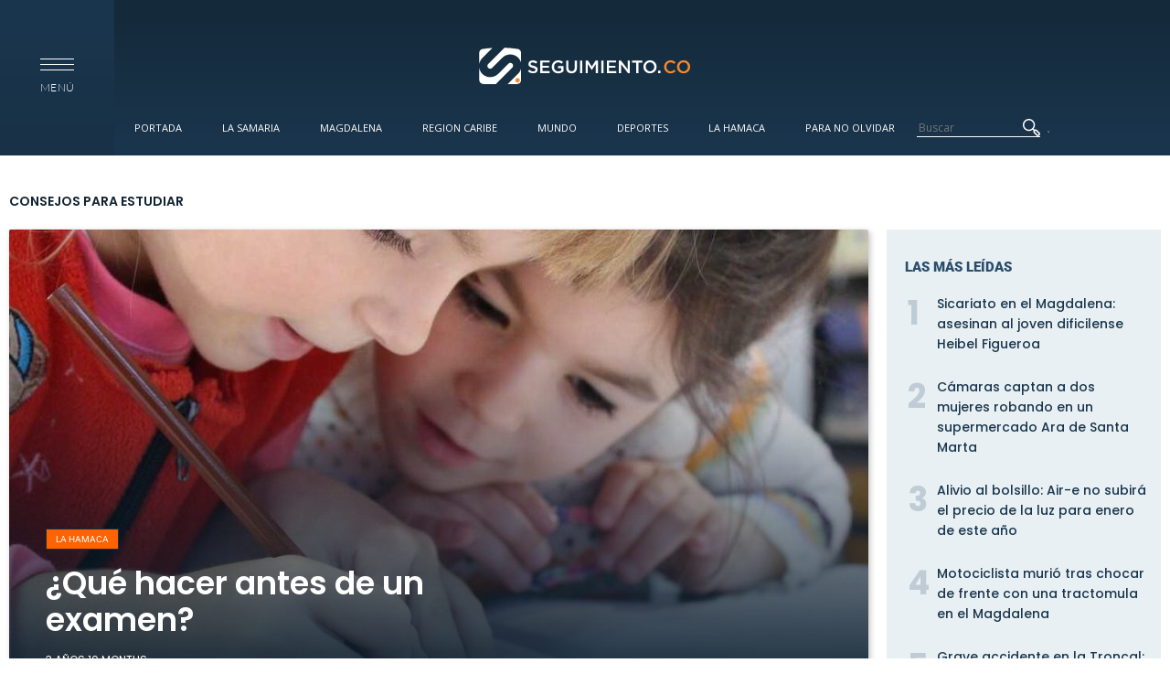

--- FILE ---
content_type: text/html; charset=utf-8
request_url: https://www.google.com/recaptcha/api2/aframe
body_size: 266
content:
<!DOCTYPE HTML><html><head><meta http-equiv="content-type" content="text/html; charset=UTF-8"></head><body><script nonce="qrjSGwnkI8WHfNeokvzolg">/** Anti-fraud and anti-abuse applications only. See google.com/recaptcha */ try{var clients={'sodar':'https://pagead2.googlesyndication.com/pagead/sodar?'};window.addEventListener("message",function(a){try{if(a.source===window.parent){var b=JSON.parse(a.data);var c=clients[b['id']];if(c){var d=document.createElement('img');d.src=c+b['params']+'&rc='+(localStorage.getItem("rc::a")?sessionStorage.getItem("rc::b"):"");window.document.body.appendChild(d);sessionStorage.setItem("rc::e",parseInt(sessionStorage.getItem("rc::e")||0)+1);localStorage.setItem("rc::h",'1768699818536');}}}catch(b){}});window.parent.postMessage("_grecaptcha_ready", "*");}catch(b){}</script></body></html>